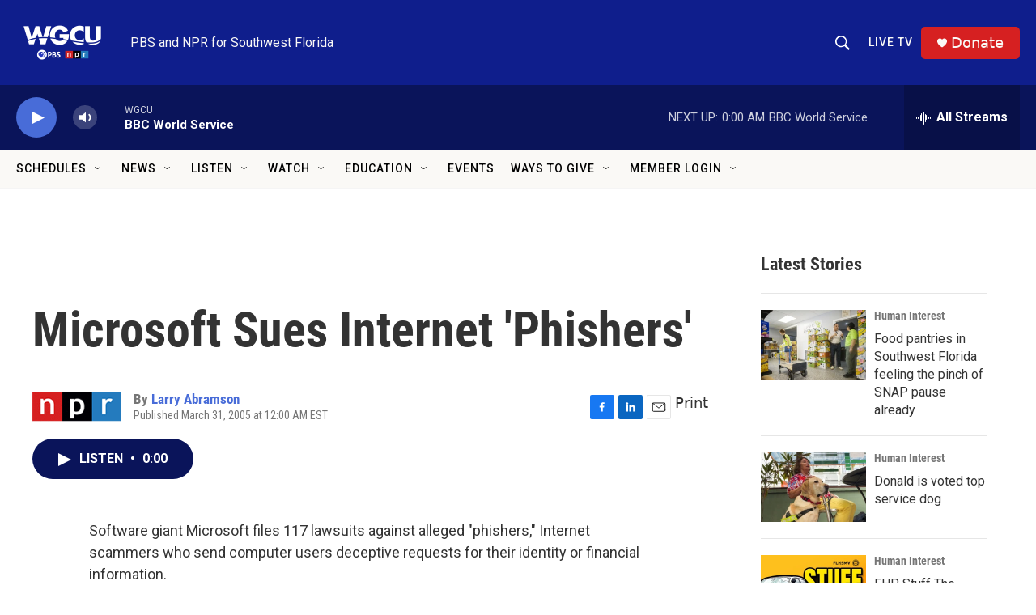

--- FILE ---
content_type: text/html; charset=utf-8
request_url: https://www.google.com/recaptcha/api2/aframe
body_size: 268
content:
<!DOCTYPE HTML><html><head><meta http-equiv="content-type" content="text/html; charset=UTF-8"></head><body><script nonce="vkoHIOGjiAuC4n0ZjEwHOQ">/** Anti-fraud and anti-abuse applications only. See google.com/recaptcha */ try{var clients={'sodar':'https://pagead2.googlesyndication.com/pagead/sodar?'};window.addEventListener("message",function(a){try{if(a.source===window.parent){var b=JSON.parse(a.data);var c=clients[b['id']];if(c){var d=document.createElement('img');d.src=c+b['params']+'&rc='+(localStorage.getItem("rc::a")?sessionStorage.getItem("rc::b"):"");window.document.body.appendChild(d);sessionStorage.setItem("rc::e",parseInt(sessionStorage.getItem("rc::e")||0)+1);localStorage.setItem("rc::h",'1761967230115');}}}catch(b){}});window.parent.postMessage("_grecaptcha_ready", "*");}catch(b){}</script></body></html>